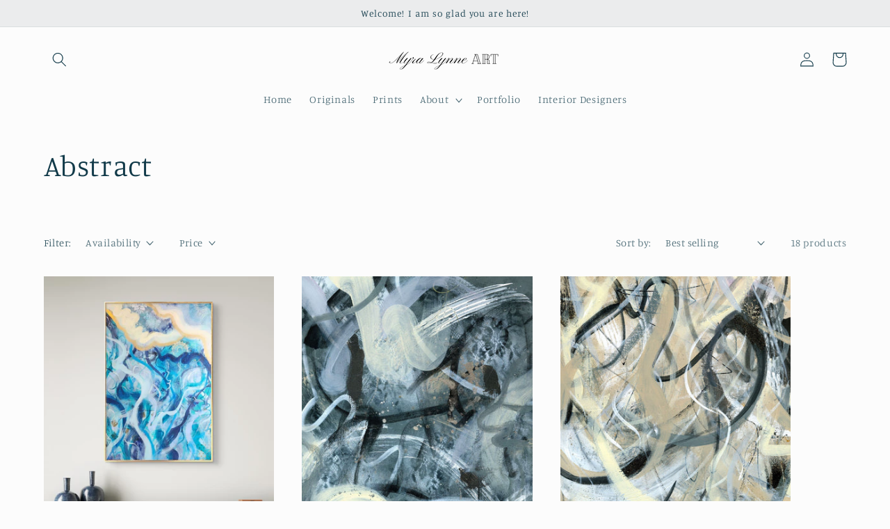

--- FILE ---
content_type: text/css
request_url: https://www.myralynneart.com/cdn/shop/t/4/assets/component-pagination.css?v=136206814810731739951655827069
body_size: -451
content:
.pagination-wrapper{margin-top:4rem}@media screen and (min-width: 990px){.pagination-wrapper{margin-top:5rem}}.pagination__list{display:flex;flex-wrap:wrap;justify-content:center}.pagination__list>li{flex:1 0 4.4rem;max-width:4.4rem}.pagination__list>li:not(:last-child){margin-right:1rem}.pagination__item{color:rgb(var(--color-foreground));display:inline-flex;justify-content:center;align-items:center;position:relative;height:4.4rem;width:100%;padding:0;text-decoration:none}a.pagination__item:hover:after{height:.1rem}.pagination__item .icon-caret{height:.6rem}.pagination__item--current:after{height:.1rem}.pagination__item--current:after,.pagination__item:hover:after{content:"";display:block;width:2rem;position:absolute;bottom:8px;left:50%;transform:translate(-50%);background-color:currentColor}.pagination__item--next .icon{margin-left:-.2rem;transform:rotate(90deg)}.pagination__item--next:hover .icon{transform:rotate(90deg) scale(1.07)}.pagination__item--prev .icon{margin-right:-.2rem;transform:rotate(-90deg)}.pagination__item--prev:hover .icon{transform:rotate(-90deg) scale(1.07)}.pagination__item-arrow:hover:after{display:none}
/*# sourceMappingURL=/cdn/shop/t/4/assets/component-pagination.css.map?v=136206814810731739951655827069 */
